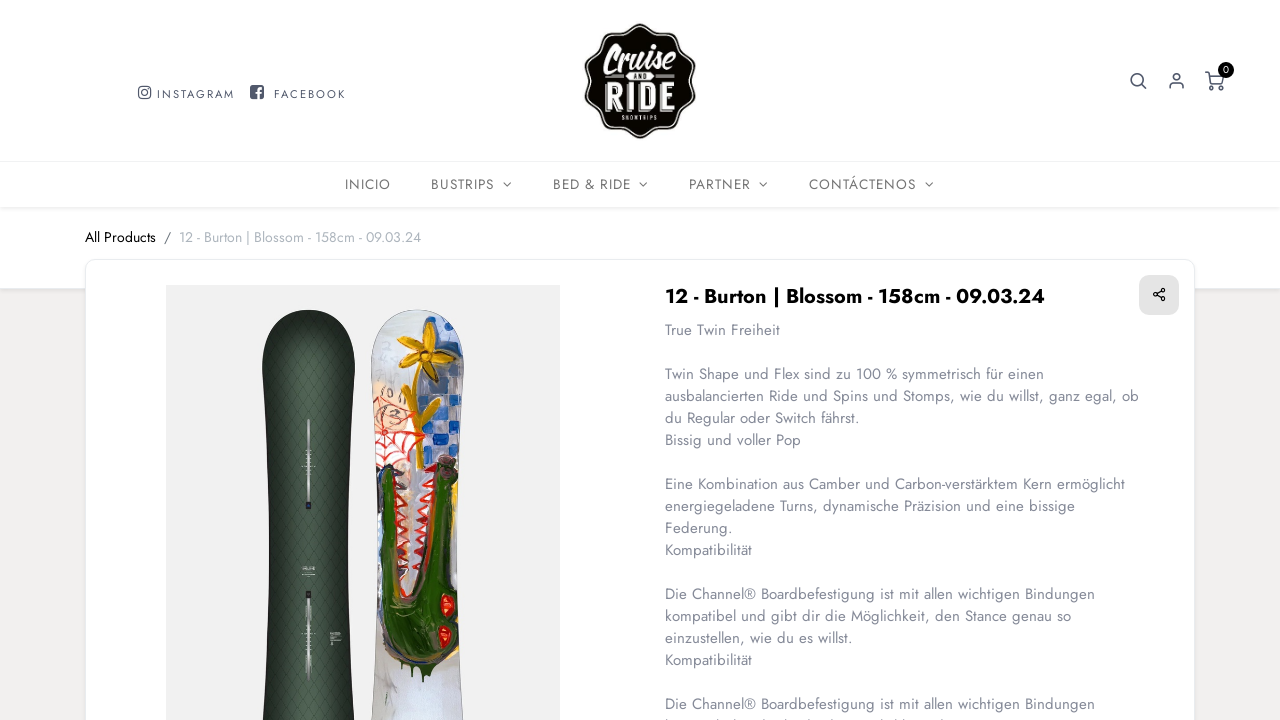

--- FILE ---
content_type: text/html; charset=utf-8
request_url: https://cruiseandride.de/es/shop/12-burton-blossom-158cm-09-03-24-352
body_size: 10363
content:

        

    
<!DOCTYPE html>
        
        
        
<html lang="es-ES" data-website-id="1" data-main-object="product.template(352,)" data-add2cart-redirect="1">
    <head>
        <meta charset="utf-8"/>
        
        <meta http-equiv="Content-Security-Policy" content="upgrade-insecure-requests"/>
        <meta name="viewport" content="width=device-width, initial-scale=1"/>
        <meta name="generator" content="Odoo"/>
        <meta name="description" content="True Twin Freiheit

Twin Shape und Flex sind zu 100 % symmetrisch für einen ausbalancierten Ride und Spins und Stomps, wie du willst, ganz egal, ob du Regular oder Switch fährst.
Bissig und voller Pop

Eine Kombination aus Camber und Carbon-verstärktem Kern ermöglicht energiegeladene Turns, dynamische Präzision und eine bissige Federung.
Kompatibilität

Die Channel® Boardbefestigung ist mit allen wichtigen Bindungen kompatibel und gibt dir die Möglichkeit, den Stance genau so einzustellen, wie du es willst.
Kompatibilität

Die Channel® Boardbefestigung ist mit allen wichtigen Bindungen kompatibel und gibt dir die Möglichkeit, den Stance genau so einzustellen, wie du es willst."/>
            
        <meta property="og:type" content="website"/>
        <meta property="og:title" content="12 - Burton | Blossom - 158cm - 09.03.24"/>
        <meta property="og:site_name" content="Cruise and Ride"/>
        <meta property="og:url" content="http://cruiseandride.de/es/shop/12-burton-blossom-158cm-09-03-24-352"/>
        <meta property="og:image" content="http://cruiseandride.de/web/image/product.template/352/image_1024?unique=6b6e207"/>
        <meta property="og:description" content="True Twin Freiheit

Twin Shape und Flex sind zu 100 % symmetrisch für einen ausbalancierten Ride und Spins und Stomps, wie du willst, ganz egal, ob du Regular oder Switch fährst.
Bissig und voller Pop

Eine Kombination aus Camber und Carbon-verstärktem Kern ermöglicht energiegeladene Turns, dynamische Präzision und eine bissige Federung.
Kompatibilität

Die Channel® Boardbefestigung ist mit allen wichtigen Bindungen kompatibel und gibt dir die Möglichkeit, den Stance genau so einzustellen, wie du es willst.
Kompatibilität

Die Channel® Boardbefestigung ist mit allen wichtigen Bindungen kompatibel und gibt dir die Möglichkeit, den Stance genau so einzustellen, wie du es willst."/>
            
        <meta name="twitter:card" content="summary_large_image"/>
        <meta name="twitter:title" content="12 - Burton | Blossom - 158cm - 09.03.24"/>
        <meta name="twitter:image" content="http://cruiseandride.de/web/image/product.template/352/image_1024?unique=6b6e207"/>
        <meta name="twitter:description" content="True Twin Freiheit

Twin Shape und Flex sind zu 100 % symmetrisch für einen ausbalancierten Ride und Spins und Stomps, wie du willst, ganz egal, ob du Regular oder Switch fährst.
Bissig und voller Pop

Eine Kombination aus Camber und Carbon-verstärktem Kern ermöglicht energiegeladene Turns, dynamische Präzision und eine bissige Federung.
Kompatibilität

Die Channel® Boardbefestigung ist mit allen wichtigen Bindungen kompatibel und gibt dir die Möglichkeit, den Stance genau so einzustellen, wie du es willst.
Kompatibilität

Die Channel® Boardbefestigung ist mit allen wichtigen Bindungen kompatibel und gibt dir die Möglichkeit, den Stance genau so einzustellen, wie du es willst."/>
        
        <link rel="canonical" href="http://www.cruiseandride.de/es/shop/12-burton-blossom-158cm-09-03-24-352"/>
        
        <title> 12 - Burton | Blossom - 158cm - 09.03.24 | Cruise </title>
        <link type="image/x-icon" rel="shortcut icon" href="/web/image/website/1/favicon?unique=a28fe2d"/>
        <link rel="preload" href="/web/static/src/libs/fontawesome/fonts/fontawesome-webfont.woff2?v=4.7.0" as="font" crossorigin=""/>
        <link type="text/css" rel="stylesheet" href="/web/assets/2793-f0b3a23/1/web.assets_frontend.min.css" data-asset-bundle="web.assets_frontend" data-asset-version="f0b3a23"/>
        <script id="web.layout.odooscript" type="text/javascript">
            var odoo = {
                csrf_token: "c22f124e6df560c3ba0f2533da155f350c20a3ado1798604563",
                debug: "",
            };
        </script>
        <script type="text/javascript">
            odoo.__session_info__ = {"is_admin": false, "is_system": false, "is_website_user": true, "user_id": false, "is_frontend": true, "profile_session": null, "profile_collectors": null, "profile_params": null, "show_effect": true, "bundle_params": {"lang": "en_US", "website_id": 1}, "translationURL": "/website/translations", "cache_hashes": {"translations": "753f1d10d026fbdfcb5c9d5658aa17ff589342ce"}, "recaptcha_public_key": "6LdIysYqAAAAAHAjAZh5nqfSsa-vXg6FlZTz7dTg", "geoip_country_code": null, "geoip_phone_code": null, "lang_url_code": "es"};
            if (!/(^|;\s)tz=/.test(document.cookie)) {
                const userTZ = Intl.DateTimeFormat().resolvedOptions().timeZone;
                document.cookie = `tz=${userTZ}; path=/`;
            }
        </script>
        <script defer="defer" type="text/javascript" src="/web/assets/469-efdeb42/1/web.assets_frontend_minimal.min.js" data-asset-bundle="web.assets_frontend_minimal" data-asset-version="efdeb42"></script>
        <script defer="defer" type="text/javascript" data-src="/web/assets/2795-125fbbc/1/web.assets_frontend_lazy.min.js" data-asset-bundle="web.assets_frontend_lazy" data-asset-version="125fbbc"></script>
        
        
    </head>
    <body>
        <div id="wrapwrap" class=" as_product_detail  as-product-detail   " data-pwa="0">
            <div class="modal fade header-01-language-modal" id="header_1_language_popup" aria-hidden="true" aria-labelledby="header_1_language_popupLabel" tabindex="-1">
                <div class="modal-dialog modal-dialog-centered">
                    <div class="modal-content">
                        <button type="button" class="btn-close" data-bs-dismiss="modal" aria-label="Close"></button>
                        <div class="modal-body">
                            <div class="hl-banner" style="background-image: url(/theme_alan/static/src/img/snippets/language-banner.jpg);">
                            </div>
                            <div class="hl-content">
                                <h3>Change Currency/Language</h3>
                                <p>Lorem ipsum dolor sit amet, consectetur adipisicing elit, sed do.</p>
                            </div>
                            <div class="hl-lang-selection">
                                <div class="lh-select pricelist_list">
                                    
        <div class="o_pricelist_dropdown dropdown d-none">

            <a role="button" href="#" data-bs-toggle="dropdown" class="dropdown-toggle btn btn-light">
                Tarifa pública
            </a>
            <div class="dropdown-menu" role="menu">
            </div>
        </div>
                                    <label>Currency</label>
                                </div>
                                <div class="lh-select">
                                    <label>Language</label>
                                    
                                </div>
                                <div class="lh-confirm">
                                    <button type="button" class="btn btn-primary" data-bs-dismiss="modal" aria-label="Close">Confirm</button>
                                </div>
                            </div>
                        </div>
                    </div>
                </div>
            </div>

            <div class="offcanvas offcanvas-end header-search-offcanvas" tabindex="-1" id="Header_01_search" aria-labelledby="Header_01_searchLabel">
                <div class="offcanvas-header">
                    <h5 class="offcanvas-title" id="Header_01_searchLabel"><i class="asi asi-search"></i> Search</h5>
                    <button type="button" class="btn-close text-reset" data-bs-dismiss="offcanvas" aria-label="Close"></button>
                </div>
                <div class="offcanvas-body">
    <form method="get" class="o_searchbar_form o_wait_lazy_js s_searchbar_input o_wsale_products_searchbar_form" action="/es/shop" data-snippet="s_searchbar_input">
            <div role="search" class="input-group  ">
        <input type="search" name="search" class="search-query form-control oe_search_box None" placeholder="Buscar…" value="" data-search-type="as_advance_search" data-limit="100" data-display-image="true" data-display-description="true" data-display-extra-link="true" data-display-detail="true" data-order-by="name asc"/>
        <button type="submit" aria-label="Búsqueda" title="Búsqueda" class="btn oe_search_button btn-primary">
            <i class="oi oi-search"></i>
        </button>
    </div>

            <input name="order" type="hidden" class="o_search_order_by" value="name asc"/>
            

        
        </form>
                </div>
            </div>

            <div class="mobile-header-01 d-lg-none">
                <ul class="nav ht-end">
                    <li>
                        <a class="hm-icon hm-icon-search" data-bs-toggle="offcanvas" href="#Header_01_search" role="button" aria-controls="Header_01_search">
                            <i class="asi asi-search"></i>
                        </a>
                    </li>
        
            <li class="o_wsale_my_wish d-none  o_wsale_my_wish_hide_empty">
                <a href="/es/shop/wishlist" class="hm-icon hm-icon-wishlist">
                    <i class="fa fa-1x fa-heart o_editable_media"></i>
                    <sup class="my_wish_quantity o_animate_blink badge text-bg-primary">0</sup>
                </a>
            </li>
        
                    <li class=" o_no_autohide_item">
                <a href="/web/login" class="hm-icon hm-icon-user ">Sign in</a>
            </li>
                    
        
        
                <li class=" divider d-none"></li> 
                <li class="o_wsale_my_cart align-self-md-start  ">
                    <a href="/es/shop/cart" class="hm-icon hm-icon-cart as_mini_cart">
                        <i class="fa fa-shopping-cart o_editable_media"></i>
                        <sup class="my_cart_quantity badge text-bg-primary" data-order-id="">0</sup>
                    </a>
                </li>
            
                </ul>
            </div>
                <header id="top" data-anchor="true" data-name="Header" class="  as-main-header">
                    
            <nav data-name="Navbar" class="navbar navbar-expand-lg navbar-light o_colored_level o_cc  as-header-navbar">
                <div class="header-top">
                    <div class="container">
                        <div class="row">
                            <div class="col-lg-4" style="">
                                <div class="ht-start">
                                    <p><br/></p><p style="text-align: center;">&nbsp;&nbsp;<span class="fa fa-instagram" contenteditable="false"></span>&nbsp;<span style="font-size: 12px;"><a href="https://www.instagram.com/cruiseandride/" target="_blank" data-bs-original-title="" title="">INSTAGRAM</a></span>&nbsp; &nbsp;<span class="fa fa-facebook-square" contenteditable="false"></span>&nbsp; <span style="font-size: 12px;"><a href="https://www.facebook.com/cruiseandride/?locale=de_DE" target="_blank">FACEBOOK</a></span></p>
                                </div>
                            </div>
                            <div class="col-lg-4 as-logo d-flex justify-content-lg-center align-items-center">
                                
    <a href="/es/" class="navbar-brand logo ">
            
            <span role="img" aria-label="Logo of Cruise" title="Cruise"><img src="/web/image/website/1/logo/Cruise?unique=a28fe2d" class="img img-fluid" width="95" height="40" alt="Cruise" loading="lazy"/></span>
        </a>
    
                                
    <button type="button" data-bs-toggle="collapse" data-bs-target="#top_menu_collapse" class="navbar-toggler ms-auto">
        <span class="navbar-toggler-icon o_not_editable" contenteditable="false"></span>
    </button>
                            </div>
                            <div class="col-lg-4 d-none d-lg-block">
                                <ul class="nav ht-end">
                                    <li>
                                        <a class="hm-icon hm-icon-search" data-bs-toggle="offcanvas" href="#Header_01_search" role="button" aria-controls="Header_01_search">
                                            <i class="asi asi-search"></i>
                                        </a>
                                    </li>
        
            <li class="o_wsale_my_wish d-none  o_wsale_my_wish_hide_empty">
                <a href="/es/shop/wishlist" class="hm-icon hm-icon-wishlist">
                    <i class="fa fa-1x fa-heart o_editable_media"></i>
                    <sup class="my_wish_quantity o_animate_blink badge text-bg-primary">0</sup>
                </a>
            </li>
        
                                    <li class=" o_no_autohide_item">
                <a href="/web/login" class="hm-icon hm-icon-user ">Sign in</a>
            </li>
                                    
        
        
                <li class=" divider d-none"></li> 
                <li class="o_wsale_my_cart align-self-md-start  ">
                    <a href="/es/shop/cart" class="hm-icon hm-icon-cart as_mini_cart">
                        <i class="fa fa-shopping-cart o_editable_media"></i>
                        <sup class="my_cart_quantity badge text-bg-primary" data-order-id="">0</sup>
                    </a>
                </li>
            
                                </ul>
                            </div>
                        </div>
                    </div>
                </div>
                <div id="top_menu_container" class="container justify-content-start justify-content-lg-between">
                    
                    <div id="top_menu_collapse" class="collapse navbar-collapse order-last order-lg-0">
    <ul id="top_menu" class="nav navbar-nav o_menu_loading mx-auto nav-pills">
        
                            
    <li class="nav-item">
                <a role="menuitem" href="/es/" style="background-color:;color:" class="nav-link ">
                    <span>Inicio</span>
                </a>
            </li>
    <li class="nav-item dropdown  ">
                <a data-bs-toggle="dropdown" href="#" class="nav-link dropdown-toggle " style="background-color:;color:">
                    <span>Bustrips</span>
                </a>
                    <ul class="dropdown-menu" role="menu">
    <li class="">
                <a role="menuitem" href="/es/shop/category/bustrips-7" style="background-color:;color:" class="dropdown-item ">
                    <span>Bustrips | Dates</span>
                </a>
            </li>
    <li class="">
                <a role="menuitem" href="/es/bustrip-infos" style="background-color:;color:" class="dropdown-item ">
                    <span>Infos</span>
                </a>
            </li>
    <li class="">
                <a role="menuitem" href="/es/leistungen" style="background-color:;color:" class="dropdown-item ">
                    <span>Leistungen</span>
                </a>
            </li>
    <li class="">
                <a role="menuitem" href="/es/#GOODY-BAG" style="background-color:;color:" class="dropdown-item ">
                    <span>Goody Bag</span>
                </a>
            </li>
    <li class="">
                <a role="menuitem" href="/es/after-snow-partys" style="background-color:;color:" class="dropdown-item ">
                    <span>After Snow Partys</span>
                </a>
            </li>
    <li class="">
                <a role="menuitem" href="/es/testboards" style="background-color:;color:" class="dropdown-item ">
                    <span>Testboards</span>
                </a>
            </li>
    <li class="">
                <a role="menuitem" href="/es/Kurse" style="background-color:;color:" class="dropdown-item ">
                    <span>Kurse</span>
                </a>
            </li>
    <li class="">
                <a role="menuitem" href="/es/Gruppen" style="background-color:;color:" class="dropdown-item ">
                    <span>Gruppen</span>
                </a>
            </li>
    <li class="">
                <a role="menuitem" href="/es/eco-friendly" style="background-color:;color:" class="dropdown-item ">
                    <span>Eco-Friendly</span>
                </a>
            </li>
                    </ul>

            </li>
    <li class="nav-item dropdown  ">
                <a data-bs-toggle="dropdown" href="#" class="nav-link dropdown-toggle " style="background-color:;color:">
                    <span>Bed &amp; Ride</span>
                </a>
                    <ul class="dropdown-menu" role="menu">
    <li class="">
                <a role="menuitem" href="/es/shop/category/bed-ride-5" style="background-color:;color:" class="dropdown-item ">
                    <span>Dates</span>
                </a>
            </li>
    <li class="">
                <a role="menuitem" href="/es/infos" style="background-color:;color:" class="dropdown-item ">
                    <span>Infos</span>
                </a>
            </li>
                    </ul>

            </li>
    <li class="nav-item dropdown  ">
                <a data-bs-toggle="dropdown" href="#" class="nav-link dropdown-toggle " style="background-color:;color:">
                    <span>Partner</span>
                </a>
                    <ul class="dropdown-menu" role="menu">
    <li class="">
                <a role="menuitem" href="/es/werbepartner2" style="background-color:;color:" class="dropdown-item ">
                    <span>Werbepartner</span>
                </a>
            </li>
    <li class="">
                <a role="menuitem" href="/es/sponsoren" style="background-color:;color:" class="dropdown-item ">
                    <span>Sponsoren</span>
                </a>
            </li>
    <li class="">
                <a role="menuitem" href="/es/chill" style="background-color:;color:" class="dropdown-item ">
                    <span>Chill</span>
                </a>
            </li>
                    </ul>

            </li>
    <li class="nav-item dropdown  ">
                <a data-bs-toggle="dropdown" href="#" class="nav-link dropdown-toggle " style="background-color:;color:">
                    <span>Contáctenos</span>
                </a>
                    <ul class="dropdown-menu" role="menu">
    <li class="">
                <a role="menuitem" href="/es/service" style="background-color:;color:" class="dropdown-item ">
                    <span>Kontakt &amp; Impressum</span>
                </a>
            </li>
    <li class="">
                <a role="menuitem" href="/es/jobs-1" style="background-color:;color:" class="dropdown-item ">
                    <span>Jobs</span>
                </a>
            </li>
    <li class="">
                <a role="menuitem" href="/es/newsletter" style="background-color:;color:" class="dropdown-item ">
                    <span>Newsletter</span>
                </a>
            </li>
    <li class="">
                <a role="menuitem" href="/es/Versicherung" style="background-color:;color:" class="dropdown-item ">
                    <span>Versicherung</span>
                </a>
            </li>
    <li class="">
                <a role="menuitem" href="/es/agb" style="background-color:;color:" class="dropdown-item ">
                    <span>AGB</span>
                </a>
            </li>
                    </ul>

            </li>
                        
    </ul>
                    </div>
                </div>
            </nav>

        
        </header>
                <main>
                    
            <div itemscope="itemscope" itemtype="http://schema.org/Product" id="wrap" class="js_sale o_wsale_product_page as-sticky-cart-active ecom-zoomable zoomodoo-next" data-ecom-zoom-auto="1">
                <div class="oe_structure oe_empty oe_structure_not_nearest" id="oe_structure_website_sale_product_1" data-editor-message="DROP BUILDING BLOCKS HERE TO MAKE THEM AVAILABLE ACROSS ALL PRODUCTS"></div>
            <div class="as-product-next-prev-history">
                <div class="container">
                    <div class="row">
                        <div class="col">
                            <ol class="breadcrumb">
                                <li class="breadcrumb-item o_not_editable">
                                    <a href="/es/shop">All Products</a>
                                </li>
                                <li class="breadcrumb-item active">
                                    <span>12 - Burton | Blossom - 158cm - 09.03.24</span>
                                </li>
                            </ol>
                        </div>
                        <div class="col as-pre-nxt-col">
                        </div>
                    </div>
                </div>
            </div>
                <section id="product_detail" class="container py-4 oe_website_sale " data-view-track="1" data-product-tracking-info="{&#34;item_id&#34;: 1783, &#34;item_name&#34;: &#34;12 - Burton | Blossom - 158cm - 09.03.24&#34;, &#34;item_category&#34;: &#34;Testboards 09.03.24&#34;, &#34;currency&#34;: &#34;EUR&#34;, &#34;price&#34;: 0.0}">
                    <div class="row" id="product_detail_main" data-name="Product Page" data-image_width="50_pc" data-image_layout="carousel">
                        <div class="col-lg-6 mt-lg-4 o_wsale_product_images position-relative">
        <div id="o-carousel-product" class="carousel slide position-sticky mb-3 overflow-hidden" data-bs-ride="carousel" data-bs-interval="0" data-name="Carrusel del Producto">
            <div class="o_carousel_product_outer carousel-outer position-relative flex-grow-1">
                <div class="carousel-inner h-100">
                        <div class="carousel-item h-100 active">
        <div class="d-flex align-items-center justify-content-center h-100 oe_unmovable"><img src="/web/image/product.product/1783/image_1024/12%20-%20Burton%20%7C%20Blossom%20-%20158cm%20-%2009.03.24?unique=6b6e207" class="img img-fluid oe_unmovable product_detail_img mh-100" alt="12 - Burton | Blossom - 158cm - 09.03.24" data-zoom="1" data-zoom-image="/web/image/product.product/1783/image_1920/12%20-%20Burton%20%7C%20Blossom%20-%20158cm%20-%2009.03.24?unique=6b6e207" loading="lazy"/></div>
                        </div>
                        <div class="carousel-item h-100">
        <div class="d-flex align-items-center justify-content-center h-100 oe_unmovable"><img src="/web/image/product.image/613/image_1024/09%20-%20Testboard%20-%20Blossom%20-%20158cm?unique=6e3acbc" class="img img-fluid oe_unmovable product_detail_img mh-100" alt="09 - Testboard - Blossom - 158cm" loading="lazy"/></div>
                        </div>
                </div>
                    <a class="carousel-control-prev" href="#o-carousel-product" role="button" data-bs-slide="prev">
                        <span class="fa fa-chevron-right fa-2x oe_unmovable" role="img" aria-label="Next" title="Next"></span>
                    </a>
                    <a class="carousel-control-next" href="#o-carousel-product" role="button" data-bs-slide="next">
                        <span class="fa fa-chevron-right oe_unmovable fa-2x" role="img" aria-label="Next" title="Next" contenteditable="false">​</span>
                    </a>
            </div>
        <div class="o_carousel_product_indicators pt-2 overflow-hidden">
            <ol class="carousel-indicators  position-static pt-2 pt-lg-0 mx-auto my-0 text-start">
                <li data-bs-target="#o-carousel-product" class="align-top position-relative active" data-bs-slide-to="0">
                    <div><img src="/web/image/product.product/1783/image_128/12%20-%20Burton%20%7C%20Blossom%20-%20158cm%20-%2009.03.24?unique=6b6e207" class="img o_image_64_cover" alt="12 - Burton | Blossom - 158cm - 09.03.24" loading="lazy"/></div>
                </li><li data-bs-target="#o-carousel-product" class="align-top position-relative " data-bs-slide-to="1">
                    <div><img src="/web/image/product.image/613/image_128/09%20-%20Testboard%20-%20Blossom%20-%20158cm?unique=6e3acbc" class="img o_image_64_cover" alt="09 - Testboard - Blossom - 158cm" loading="lazy"/></div>
                </li>
            </ol>
        </div>
        </div>
                        </div>
                        <div id="product_details" class="col-lg-6 mt-md-4">
                            <h1 itemprop="name">12 - Burton | Blossom - 158cm - 09.03.24</h1>
                            <span itemprop="url" style="display:none;">http://www.cruiseandride.de/shop/12-burton-blossom-158cm-09-03-24-352</span>
                            <span itemprop="image" style="display:none;">http://www.cruiseandride.de/web/image/product.template/352/image_1920?unique=6b6e207</span>
            <div id="as_product_share" class="pd-wishlist">
                <div class="as-pd-share dropdown">
                    <button class="as-pd-share-icon dropdown-toggle" type="button" data-bs-toggle="dropdown" aria-expanded="false">
                        <i class="asi asi-share-2"></i>
                    </button>
                    <div class="dropdown-menu">
    <div data-snippet="s_share" class="s_share text-start ">
        <a href="https://www.facebook.com/sharer/sharer.php?u={url}" target="_blank" class="s_share_facebook ">
            <i class="fa fa-facebook rounded shadow-sm"></i>
        </a>
        <a href="https://twitter.com/intent/tweet?text={title}&amp;url={url}" target="_blank" class="s_share_twitter ">
            <i class="fa fa-twitter rounded shadow-sm"></i>
        </a>
        <a href="https://pinterest.com/pin/create/button/?url={url}&amp;media={media}&amp;description={title}" target="_blank" class="s_share_pinterest ">
            <i class="fa fa-pinterest rounded shadow-sm"></i>
        </a>
        <a href="mailto:?body={url}&amp;subject={title}" class="s_share_email ">
            <i class="fa fa-envelope rounded shadow-sm"></i>
        </a>
    </div>
                    </div>
                </div>
            </div>
                            <p class="text-muted my-2" placeholder="Una descripción corta que aparecerá también en documentos.">True Twin Freiheit<br>
<br>
Twin Shape und Flex sind zu 100 % symmetrisch für einen ausbalancierten Ride und Spins und Stomps, wie du willst, ganz egal, ob du Regular oder Switch fährst.<br>
Bissig und voller Pop<br>
<br>
Eine Kombination aus Camber und Carbon-verstärktem Kern ermöglicht energiegeladene Turns, dynamische Präzision und eine bissige Federung.<br>
Kompatibilität<br>
<br>
Die Channel® Boardbefestigung ist mit allen wichtigen Bindungen kompatibel und gibt dir die Möglichkeit, den Stance genau so einzustellen, wie du es willst.<br>
Kompatibilität<br>
<br>
Die Channel® Boardbefestigung ist mit allen wichtigen Bindungen kompatibel und gibt dir die Möglichkeit, den Stance genau so einzustellen, wie du es willst.</p>
                            <p class="alert alert-warning">Este producto ya no está disponible.</p>
                            <div id="product_attributes_simple">
                                <table class="table table-sm text-muted d-none">
                                </table>
                            </div>
            <div class="as-pd-extra">
                <div class="as-internal-reference as-pd-lists">
                </div>
            </div>
            <div id="o_product_terms_and_share" class="d-none">
            <p class="text-muted mb-0">
                <a href="/es/terms" class="text-muted"><u>Términos y condiciones</u></a><br/>
                Garantía de devolución de 30 días<br/>
                Envío: 2-3 días laborales
            </p>
            <div class="h4 mt-3 mb-0 d-flex justify-content-md-end flex-shrink-0" contenteditable="false">
    <div data-snippet="s_share" class="s_share text-start text-lg-end">
        <a href="https://www.facebook.com/sharer/sharer.php?u={url}" target="_blank" class="s_share_facebook mx-1 my-0">
            <i class="fa fa-facebook "></i>
        </a>
        <a href="https://twitter.com/intent/tweet?text={title}&amp;url={url}" target="_blank" class="s_share_twitter mx-1 my-0">
            <i class="fa fa-twitter "></i>
        </a>
        <a href="https://pinterest.com/pin/create/button/?url={url}&amp;media={media}&amp;description={title}" target="_blank" class="s_share_pinterest mx-1 my-0">
            <i class="fa fa-pinterest "></i>
        </a>
        <a href="mailto:?body={url}&amp;subject={title}" class="s_share_email mx-1 my-0">
            <i class="fa fa-envelope "></i>
        </a>
    </div>
            </div></div>
        <input id="wsale_user_email" type="hidden" value=""/>
                        </div>
                    </div>
                </section>
                
        <section class="product-details-tabs">
            <div class="container">
                
                <ul id="as_product_tabs" class="nav nav-tabs" role="tablist">
                    <li class="nav-item">
                        <a class="nav-link active" id="nav_tabs_link_1" data-bs-toggle="tab" itemprop="description" href="#nav_tabs_content_1" role="tab" aria-controls="nav_tabs_content_1" aria-selected="true">
                        weitere InfOS</a>
                    </li>
                </ul>
                
                
                <div class="tab-content">
                    <div id="nav_tabs_content_1" role="tabpanel" aria-labelledby="nav_tabs_link_1" class="tab-pane fade show active">
                        <div class="oe_structure oe_empty" id="product-alan-description-352"><p><a href="https://www.burton.com/us/en/p/burton-family-tree-power-wagon-snowboard/W24-238991.html?dwvar_W24-238991_variationSize=148&amp;dwvar_W24-238991_variationColor=23899100000" target="_blank" class="btn btn-primary">Burton Website Info</a><br></p><p><br></p></div>
                    </div>
                    <div id="nav_tabs_content_2" role="tabpanel" aria-labelledby="nav_tabs_link_2" class="tab-pane fade ">
                    </div>

                </div>
                
            </div>
        </section>
        <div class="as-product-alt-acc-products">
            <div class="container">
            </div>
        </div>
        </div>
            <div class="as-product-sticky-cart as_prod_sticky">
                <div class="as-product-sticky-in">
                    <div class="media">
                        <div class="prod_img">
                            <img class="img img-fluid rounded" alt="Product Image" src="/web/image/product.template/352/image_256" loading="lazy"/>
                        </div>
                        <div class="media-body">
                            <h6 itemprop="name" class="te_product_name">12 - Burton | Blossom - 158cm - 09.03.24</h6>
                              <div class="mt-2 mb-3 as_product_price d-inline-block">
                                <h3 class="a_css_editable_mode_hidden">
                                    <span class="aoe_price" style="white-space: nowrap;" data-oe-type="monetary" data-oe-expression="combination_info[&#39;price&#39;]"><span class="oe_currency_value">0,00</span> €</span>
                                    <span style="text-decoration: line-through; white-space: nowrap;" class="text-danger soe_default_price ms-1 h5 d-none" data-oe-type="monetary" data-oe-expression="combination_info[&#39;list_price&#39;]"><span class="oe_currency_value">0,00</span> €</span>
                                </h3>
                                <h3 class="css_non_editable_mode_hidden decimal_precision" data-precision="2">
                                    <span data-oe-type="monetary" data-oe-expression="product.list_price"><span class="oe_currency_value">0,00</span> €</span>
                                </h3>
                            </div>
                            <div id="product_unavailable" class="d-none">
                                <h3 class="fst-italic">Not Available For Sale</h3>
                            </div>
                        </div>
                        <div class="as_add_cart">
                        </div>
                    </div>
                </div>
            </div>
        
                </main>
                <footer id="bottom" data-anchor="true" data-name="Footer" class="o_footer o_colored_level o_cc ">
                    <div id="footer" class="oe_structure oe_structure_solo" style="">
            <section class="s_text_block pb16 pt144" data-snippet="s_text_block" data-name="Text" style="background-image: none;">
                <div class="container">
                    <div class="row">
                        <div class="col-lg-2 pt24 pb24 o_colored_level" style="">
                            <h5 class="mb-3"> Links</h5>
                            <ul class="list-unstyled">
                                <li><a href="/es/">Inicio</a></li>
                                <li><a href="/es/agb" data-bs-original-title="" title="">AGB</a></li>
                                <li>
                                    <a href="/es/privacy" data-bs-original-title="" title="">Datenschutzerklärung</a>
                                </li>
                                <li>
<a href="/web/content/22993?download=true" data-bs-original-title="" title="">Einverständniserklärung

</a><br/></li>
                            </ul>
                        </div>
                        <div class="col-lg-5 pt24 pb24 o_colored_level">
                            <h5 class="mb-3">About us:<br/></h5>
                            <p>
Cruise and Ride inicia su 16ª temporada organizando y llevando a cabo viajes de deportes de invierno orientados a eventos. En la próxima temporada de invierno, volveremos a organizar atractivos paquetes con todo incluido, que incluyen traslados, forfaits y extras gratuitos de nuestros socios.

<br/></p>
                        </div>
                        <div id="connect" class="col-lg-4 offset-lg-1 pt24 pb24 o_colored_level" style="">
                            <h5 class="mb-3">Contact us:<br/></h5>
                            <ul class="list-unstyled">
                                
                                <li><i class="fa fa-envelope fa-fw me-2" contenteditable="false">​</i><span><a href="mailto:trips@cruiseandride.de" data-bs-original-title="" title="">trips@cruiseandride.de</a></span></li>
                                <li><i class="fa fa-phone fa-fw me-2" contenteditable="false">​</i><span class="o_force_ltr"><a href="tel:+1 (650) 555-0111" data-bs-original-title="" title="">+49-711-754 80 800<br/></a></span></li>
                            </ul>
                            <div class="s_social_media o_not_editable text-start" data-snippet="s_social_media" data-name="Social Media" contenteditable="false">
                                <h5 class="s_social_media_title d-none">Folgen Sie uns</h5>
<a href="/es/website/social/facebook" class="s_social_media_facebook" target="_blank">
                                    <i class="fa fa-facebook o_editable_media m-1" contenteditable="false">​</i>
                                </a>
<a href="/es/website/social/instagram" class="s_social_media_instagram" target="_blank">
                                    <i class="fa o_editable_media fa-instagram m-1" contenteditable="false">​</i>
                                </a>
</div>
                        </div>
                    </div>
                </div>
            </section>
        </div>
    <div class="o_footer_copyright o_colored_level o_cc" data-name="Copyright">
                        <div class="container py-3">
                            <div class="row">
                                <div class="col-sm text-center text-sm-start text-muted">
                                    <span class="o_footer_copyright_name me-2">Copyright ©Cruise and Ride</span>
        
            <div class="js_language_selector  dropup d-print-none">
                <button type="button" data-bs-toggle="dropdown" aria-haspopup="true" aria-expanded="true" class="btn btn-sm btn-outline-secondary border-0 dropdown-toggle ">
    <img class="o_lang_flag" src="/base/static/img/country_flags/es.png?height=25" loading="lazy"/>
                    <span class="align-middle"> Español</span>
                </button>
                <div role="menu" class="dropdown-menu ">
                        <a href="/en_GB/shop/12-burton-blossom-158cm-09-03-24-352" class="dropdown-item js_change_lang " data-url_code="en_GB">
    <img class="o_lang_flag" src="/base/static/img/country_flags/gb.png?height=25" loading="lazy"/>
                            <span>English (UK)</span>
                        </a>
                        <a href="/shop/12-burton-blossom-158cm-09-03-24-352" class="dropdown-item js_change_lang " data-url_code="de">
    <img class="o_lang_flag" src="/base/static/img/country_flags/de.png?height=25" loading="lazy"/>
                            <span> Deutsch</span>
                        </a>
                        <a href="/es/shop/12-burton-blossom-158cm-09-03-24-352" class="dropdown-item js_change_lang active" data-url_code="es">
    <img class="o_lang_flag" src="/base/static/img/country_flags/es.png?height=25" loading="lazy"/>
                            <span> Español</span>
                        </a>
                </div>
            </div>
        
                                </div>
                                <div class="col-sm text-center text-sm-end o_not_editable">
        <div class="o_brand_promotion">
        Con tecnología de 
            <a target="_blank" class="badge text-bg-light" href="http://www.odoo.com?utm_source=db&amp;utm_medium=website">
                <img alt="Odoo" src="/web/static/img/odoo_logo_tiny.png" width="62" height="20" style="width: auto; height: 1em; vertical-align: baseline;" loading="lazy"/>
            </a>
        - 
                    El #1 <a target="_blank" href="http://www.odoo.com/app/ecommerce?utm_source=db&amp;utm_medium=website">Comercio electrónico de código abierto</a>
                
        </div>
                                </div>
                            </div>
                        </div>
                    </div>
                </footer>
        <div id="website_cookies_bar" class="s_popup o_snippet_invisible o_no_save d-none" data-name="Cookies Bar" data-vcss="001" data-invisible="1">
            <div class="modal s_popup_bottom s_popup_no_backdrop o_cookies_discrete modal_shown" data-show-after="500" data-display="afterDelay" data-consents-duration="999" data-bs-focus="false" data-bs-backdrop="false" data-bs-keyboard="false" tabindex="-1" style="display: none;" aria-hidden="true">
                <div class="modal-dialog d-flex s_popup_size_full">
                    <div class="modal-content oe_structure">
                        
                        <section class="o_colored_level o_cc o_cc1" style="background-image: none;">
                            <div class="container">
                                <div class="row">
                                    <div class="col-lg-8 pt16 o_colored_level">
                                        <p><span class="pe-1"></span><br/></p><p><span class="pe-1"><span style="color: rgb(51, 51, 51); font-size: 13px; font-style: normal; background-color: rgb(255, 255, 255);"><span style="color: rgb(51, 51, 51); font-size: 13px; font-style: normal; background-color: rgb(255, 255, 255);"><strong>DEINE DATEN GEHÖREN DIR!</strong></span></span><span style="color: rgb(51, 51, 51);font-size: 13px;font-style: normal;font-weight: 400;background-color: rgb(255, 255, 255)"><br/><span style="color: rgb(51, 51, 51);font-size: 13px;font-style: normal;font-weight: 400;background-color: rgb(255, 255, 255)">Cruise and Ride verzichtet auf die übliche Cookie-Auswahl und verwendet nur zwingend notwendige Daten. Uns interessiert es nicht, auf welchen Internetseiten du warst. Genauso wenig möchten wir, dass dein Surfverhalten auf irgendwelchen Servern im Ausland gespeichert wird. Aus diesem Grund verzichten wir künftig auf Tracking Tools wie z.B. Google Analytics.</span></span></span>
                                        </p>
                                    </div>
                                    <div class="text-end pb16 o_colored_level pt112 col-lg-3">
                                        <a href="#" id="cookies-consent-all" role="button" class="js_close_popup btn btn-outline-primary rounded-circle btn-sm" data-bs-original-title="" title="">OK</a>
                                    </div>
                                </div>
                            </div>
                        </section>
                    </div>
                </div>
            </div>
        </div>
            <div class="as_scroll_to_top btn btn-primary"> <i class="fa fa-chevron-up" contenteditable="false"></i></div>
            </div>
        
        </body>
</html>
    

--- FILE ---
content_type: text/css; charset=utf-8
request_url: https://cruiseandride.de/css/font/google?family=Jost:300,300i,400,400i,500,500i,700,700i,800,800i&display=swap
body_size: 1976
content:
@font-face {
  font-family: 'Jost';
  font-style: italic;
  font-weight: 300;
  font-display: swap;
  src: url(/css/font/gstatic/s/jost/v20/92zJtBhPNqw73oHH7BbQp4-B6XlrZrMFBIokmw.ttf) format('truetype');
}
@font-face {
  font-family: 'Jost';
  font-style: italic;
  font-weight: 400;
  font-display: swap;
  src: url(/css/font/gstatic/s/jost/v20/92zJtBhPNqw73oHH7BbQp4-B6XlrZu0FBIokmw.ttf) format('truetype');
}
@font-face {
  font-family: 'Jost';
  font-style: italic;
  font-weight: 500;
  font-display: swap;
  src: url(/css/font/gstatic/s/jost/v20/92zJtBhPNqw73oHH7BbQp4-B6XlrZt8FBIokmw.ttf) format('truetype');
}
@font-face {
  font-family: 'Jost';
  font-style: italic;
  font-weight: 700;
  font-display: swap;
  src: url(/css/font/gstatic/s/jost/v20/92zJtBhPNqw73oHH7BbQp4-B6XlrZgoCBIokmw.ttf) format('truetype');
}
@font-face {
  font-family: 'Jost';
  font-style: italic;
  font-weight: 800;
  font-display: swap;
  src: url(/css/font/gstatic/s/jost/v20/92zJtBhPNqw73oHH7BbQp4-B6XlrZm0CBIokmw.ttf) format('truetype');
}
@font-face {
  font-family: 'Jost';
  font-style: normal;
  font-weight: 300;
  font-display: swap;
  src: url(/css/font/gstatic/s/jost/v20/92zPtBhPNqw79Ij1E865zBUv7mz9JTVBNI0.ttf) format('truetype');
}
@font-face {
  font-family: 'Jost';
  font-style: normal;
  font-weight: 400;
  font-display: swap;
  src: url(/css/font/gstatic/s/jost/v20/92zPtBhPNqw79Ij1E865zBUv7myjJTVBNI0.ttf) format('truetype');
}
@font-face {
  font-family: 'Jost';
  font-style: normal;
  font-weight: 500;
  font-display: swap;
  src: url(/css/font/gstatic/s/jost/v20/92zPtBhPNqw79Ij1E865zBUv7myRJTVBNI0.ttf) format('truetype');
}
@font-face {
  font-family: 'Jost';
  font-style: normal;
  font-weight: 700;
  font-display: swap;
  src: url(/css/font/gstatic/s/jost/v20/92zPtBhPNqw79Ij1E865zBUv7mxEIjVBNI0.ttf) format('truetype');
}
@font-face {
  font-family: 'Jost';
  font-style: normal;
  font-weight: 800;
  font-display: swap;
  src: url(/css/font/gstatic/s/jost/v20/92zPtBhPNqw79Ij1E865zBUv7mwjIjVBNI0.ttf) format('truetype');
}
